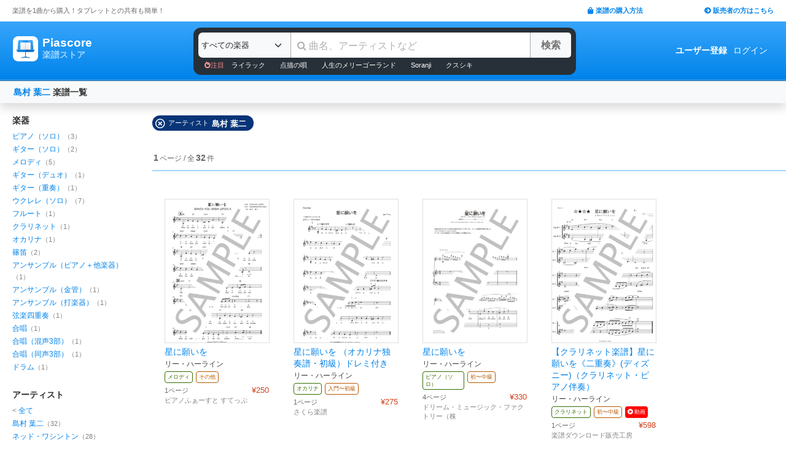

--- FILE ---
content_type: text/html; charset=utf-8
request_url: https://store.piascore.com/search?p=10120
body_size: 12651
content:
<!DOCTYPE html><html lang="ja"><head><script src="https://www.googletagmanager.com/gtag/js?id=G-RNEBFYZY2T" async="async"></script><script>window.dataLayer = window.dataLayer || [];
function gtag(){dataLayer.push(arguments);}
gtag('js', new Date());

//gtag('config', 'UA-70682640-3');
gtag('config', 'G-RNEBFYZY2T');   // for GA4
gtag('config', 'UA-167052488-3'); // for UA</script><meta charset="utf-8" /><meta content="IE=Edge,chrome=1" http-equiv="X-UA-Compatible" /><meta content="width=device-width, initial-scale=1.0" name="viewport" /><script src="/assets/application-d650a9de9d72070a2da2dbc3f80ba88b137910f0d3c3fc6a267918e8edbffb13.js" async="async"></script><link rel="stylesheet" media="screen" href="/packs/css/application-54960c2c.css" /><script src="/packs/js/application-bd984ba946b20e874b3b.js" defer="defer"></script><link as="style" href="https://use.fontawesome.com/releases/v5.6.3/css/all.css" rel="preload" /><link as="style" crossorigin="anonymous" href="https://cdn.jsdelivr.net/npm/bootstrap@5.1.3/dist/css/bootstrap.min.css" integrity="sha384-1BmE4kWBq78iYhFldvKuhfTAU6auU8tT94WrHftjDbrCEXSU1oBoqyl2QvZ6jIW3" rel="preload" /><script async="" crossorigin="anonymous" integrity="sha384-ka7Sk0Gln4gmtz2MlQnikT1wXgYsOg+OMhuP+IlRH9sENBO0LRn5q+8nbTov4+1p" src="https://cdn.jsdelivr.net/npm/bootstrap@5.1.3/dist/js/bootstrap.bundle.min.js"></script><link as="style" href="/assets/application-60ee55ea524bc4ccddd4f82abe4ba31645bc731ce0f9ffac81b0d4327556efac.css" rel="preload" /><link as="font" crossorigin="" href="/assets/fontawesome-webfont-ba0c59deb5450f5cb41b3f93609ee2d0d995415877ddfa223e8a8a7533474f07.woff" rel="preload" /><link href="https://use.fontawesome.com" rel="preconnect" /><link href="https://use.fontawesome.com/releases/v5.6.3/css/all.css" rel="stylesheet" /><link crossorigin="anonymous" href="https://cdn.jsdelivr.net/npm/bootstrap@5.1.3/dist/css/bootstrap.min.css" integrity="sha384-1BmE4kWBq78iYhFldvKuhfTAU6auU8tT94WrHftjDbrCEXSU1oBoqyl2QvZ6jIW3" rel="stylesheet" /><link rel="stylesheet" media="all" href="/assets/application-60ee55ea524bc4ccddd4f82abe4ba31645bc731ce0f9ffac81b0d4327556efac.css" /><link href="/site.webmanifest" rel="manifest" /><meta name="csrf-param" content="authenticity_token" />
<meta name="csrf-token" content="M72nmsTS6Et/muEllI1Mu0MgDUUaDBsHgSqLZdMnlmovuq/PPHFmKteauBP6u2SF0s6SU36Z1GNZazw16FODnw==" /><meta content="楽譜, ピアノ楽譜, ギター楽譜, 楽譜ダウンロード, 楽譜購入, バンドスコア, 弾き語り楽譜, 管楽器楽譜, 弦楽器楽譜, タブレット楽譜" name="keywords" /><title>島村 葉二 | 楽譜一覧 - Piascore 楽譜ストア</title><!--Le HTML5 shim, for IE6-8 support of HTML elements--><!--[if lt IE 9]><![endif]--><script src="//cdnjs.cloudflare.com/ajax/libs/html5shiv/3.6.1/html5shiv.js"></script><link rel="shortcut icon" type="image/x-icon" href="https://store.piascore.com/favicon.ico" /><meta content="島村 葉二 | 楽譜一覧 - Piascore 楽譜ストア" property="og:title" /><meta content="https://store.piascore.com/search?p=10120" property="og:url" /><meta content="https://store.piascore.com/images/ogp/default.png" property="og:image" /><meta content="1200" property="og:image:width" /><meta content="630" property="og:image:height" /><meta content="島村 葉二 | 楽譜一覧 - Piascore 楽譜ストア" property="og:image:alt" /><meta content="article" property="og:type" /><meta content="毎日100曲以上新しい楽譜を配信！1曲から楽譜を購入！ご自宅、コンビニで印刷、タブレットとの共有も簡単！ピアノ、ギター、管・弦楽器など30万曲以上の楽譜を販売中。" property="og:description" /><meta content="ja_JP" property="og:locale" /><meta content="Piascore楽譜ストア" property="og:site_name" /><meta content="215422848581334" property="fb:app_id" /><meta content="summary_large_image" name="twitter:card" /><meta content="@piascore_store" name="twitter:site" /><meta content="@piascore_store" name="twitter:creator" /><meta content="島村 葉二 | 楽譜一覧 - Piascore 楽譜ストア" name="twitter:title" /><meta content="毎日100曲以上新しい楽譜を配信！1曲から楽譜を購入！ご自宅、コンビニで印刷、タブレットとの共有も簡単！ピアノ、ギター、管・弦楽器など30万曲以上の楽譜を販売中。" name="twitter:description" /><meta content="https://store.piascore.com/images/ogp/default.png" name="twitter:image" /><meta content="毎日100曲以上新しい楽譜を配信！1曲から楽譜を購入！ご自宅、コンビニで印刷、タブレットとの共有も簡単！ピアノ、ギター、管・弦楽器など30万曲以上の楽譜を販売中。" name="description" /><link href="https://store.piascore.com/search?p=10120" rel="canonical" /><meta content="index, follow" name="robots" /><meta content="6R2cGpGFUcglR2wKEpBYUsthtPYq_aUZig14Nuj7_xQ" name="google-site-verification" /><style type="text/css">*{font-family:"Hiragino Kaku Gothic ProN","Meiryo","MS PGothic",sans-serif}</style><script type="application/ld+json">{"@context":"https://schema.org","@graph":[{"@type":"Organization","@id":"https://piascore.com/#organization","name":"Piascore","url":"https://piascore.com/","sameAs":["https://www.facebook.com/piascore","https://x.com/piascore_store"],"logo":{"@type":"ImageObject","@id":"https://piascore.com/#logo","url":"http://piascore.com/wp-content/uploads/2018/01/piascore_logo.png","caption":"Piascore"},"image":{"@id":"https://piascore.com/#logo"}},{"@type":"WebSite","@id":"https://store.piascore.com/#website","url":"https://store.piascore.com/","name":"Piascore 楽譜ストア","publisher":{"@id":"https://piascore.com/#organization"},"potentialAction":{"@type":"SearchAction","target":"https://store.piascore.com/search?n={search_term_string}","query-input":"required name=search_term_string"}}]}</script><style type="text/css">body{font-size:14px;line-height:1.42857;color:#333333}</style></head><body><style type="text/css">.search-placeholder::-webkit-input-placeholder{color:#B0B0B0}.fa-unicode{font-family:fontawesome-webfont;text-decoration:inherit}ul.nav.navbar-nav li a:hover{text-decoration:underline;background:inherit}.logo-letter a{border:1px solid transparent}.logo-letter a:hover{text-decoration:none;border-radius:5px}@media screen and (min-width: 600px){.logo-letter a:hover{border:1px solid #92c9f5}}@media screen and (max-width: 600px){.navbar-nav li{float:left}.header_top{height:20px;margin:5px 3px 0 3px}.header_top .about_page{font-size:10px}.header_top .publisher{font-size:10px;margin:0px 0 0 0}}@media screen and (min-width: 600px){.header_top{height:35px;margin:0 20px}.header_top .about_page{font-size:11px;color:#676767;margin:10px 0 0 0}.header_top .publisher{font-size:11px;font-weight:bold;margin:10px 0 0 0}}</style><div><div class="header_top"><div class="about_page" style="float: left;">楽譜を1曲から購入！タブレットとの共有も簡単！</div><div class="publisher" style="float: right;"><a data-turbolinks="false" href="/howto"><span class="fas fa-shopping-bag"></span><span style="padding:0 0 0 3px;">楽譜の購入方法</span></a><a class="sp_hidden" style="padding:0 0 0 100px;" href="https://publish.piascore.com/"><span class="fas fa-arrow-circle-right"></span><span style="padding:0 0 0 3px;">販売者の方はこちら</span></a></div></div><style type="text/css">@media screen and (max-width: 600px){#header-logo{margin:0px 0 0 10px}#header-user{margin-top:11px}}@media screen and (min-width: 600px){#header-logo{margin:13px 0 0 10px;padding:10px 10px 10px 10px;height:61px}.flex-headers.go-to-near{margin:auto 20px}#header-user{margin:0px 20px 0 0}}.flex-headers{display:flex;top:0;bottom:0}.flex-headers.go-to-near{position:relative}#header-search{margin-top:10px}#sticky-header-content.is-sticky{position:fixed;top:0;z-index:100}#sticky-header-content.is-sticky #header-logo{margin-top:13px}#sticky-header-content.is-sticky #header-search{margin-top:8.5px}#sticky-header-content.is-sticky #header-user{margin-top:0px}#sticker-assistant{margin-top:95px}@media screen and (max-width: 600px){[type="search"]::-webkit-search-cancel-button,[type="search"]::-webkit-search-decoration{-webkit-appearance:none}#header-search{display:none}#sticker-assistant{display:none}.webstore_logo{height:34px;width:34px}.letter_piascore{font-size:13px}.letter_scoreshop{font-size:10px}.letter_container{margin:3px 5px 0}.header_container{height:45px;padding:5px 0 20px 0}}@media screen and (min-width: 600px){#sticky-header-content{height:95px;float:left;width:100%}#header-searchsmart{display:none}.webstore_logo{height:41px;width:41px}.letter_piascore{font-size:19px}.etter_scoreshop{font-size:13px}.letter_container{margin:0px 6.5px 6.5px 6.5px;height:45px}.header_container{height:100%}}</style><div id="sticky-header-content" style="background: linear-gradient(to bottom,#37A5FB,#0083EA);"><style type="text/css">.search_box{background:#273038}</style><div class="header_container" style="display: flex; position: relative;"><div class="logo-letter" style="display: flex;"><h1 style="margin: 0; padding: 0; font-size: inherit;"><a style="" id="header-logo" class="flex-headers zoom-relative-logo" href="/"><div style="display:flex;"><img class="webstore_logo" style="margin: auto;" src="/assets/webstore_logo-e0664e4bfca14a8071b93d4328754e45b7f588b1b5586f95fc781510785655fa.png" alt="Webstore logo" /><div class="letter_container"><div class="letter_piascore" style="color:#FFFFFF; font-weight:bold;">Piascore</div><div class="letter_scoreshop" style="color:#9FD5FF; font-weight:bold;">楽譜ストア</div></div></div></a></h1></div><div class="zoom-relative" style="margin: 0 auto; display: flex; width: 100%; max-width: 623px;"><div id="header-search" style="width: 100%; height:42px;"><style type="text/css">@media screen and (max-width: 600px){input::-webkit-input-placeholder{font-size:14px;line-height:3}}</style><div class="search_box" style="padding:8px; border-radius:12px;"><form id="keyword_form" style="overflow: auto; display: flex; width: 100%;" action="/search" accept-charset="UTF-8" method="get"><select class="form-select bg-light" name="i" onchange="this.form.submit()" style="border-radius: 7px 0 0 7px; border: 0px solid #7BC2FA; font-size:13px; height:41px; padding:0px 0 0px 5px; width:150px; cursor: pointer;"><option value="">すべての楽器</option><option value="10">ピアノ（ソロ）</option><option value="20">ピアノ（弾き語り）</option><option value="25">ピアノ（伴奏）</option><option value="30">ピアノ（連弾）</option><option value="35">ピアノ（1台6手）</option><option value="37">ピアノ（1台8手）</option><option value="40">ピアノ（2台4手）</option><option value="45">ピアノ（2台8手）</option><option value="50">電子オルガン（ソロ）</option><option value="52">電子オルガン（アンサンブル）</option><option value="54">電子オルガン（弾き語り）</option><option value="57">オルガン</option><option value="70">チェンバロ</option><option value="80">アコーディオン</option><option value="83">鍵盤ハーモニカ</option><option value="84">トイピアノ / チェレスタ</option><option value="100">ギター（弾き語り）</option><option value="110">ギター（ソロ）</option><option value="130">メロディ</option><option value="140">ギター（デュオ）</option><option value="147">ギター（重奏）</option><option value="150">バンドスコア</option><option value="160">ギター（室内楽）</option><option value="170">ウクレレ（ソロ）</option><option value="173">ウクレレ（弾き語り）</option><option value="176">ウクレレ（アンサンブル）</option><option value="180">エレキギター</option><option value="183">エレキベース</option><option value="190">マンドリン</option><option value="205">ヴァイオリン</option><option value="210">ヴィオラ</option><option value="215">チェロ</option><option value="220">コントラバス</option><option value="225">ハープ</option><option value="320">アルトサックス</option><option value="322">テナーサックス</option><option value="324">バリトンサックス</option><option value="326">ソプラノサックス</option><option value="335">ホルン</option><option value="340">トランペット</option><option value="342">トロンボーン</option><option value="344">チューバ</option><option value="348">ユーフォニアム</option><option value="350">フルート</option><option value="353">ピッコロ</option><option value="356">オーボエ</option><option value="359">クラリネット</option><option value="362">ファゴット</option><option value="405">オカリナ</option><option value="410">リコーダー</option><option value="415">ハーモニカ</option><option value="420">三味線</option><option value="425">二胡</option><option value="427">三線</option><option value="428">サンレレ</option><option value="430">大正琴</option><option value="435">箏</option><option value="440">篠笛</option><option value="443">笙</option><option value="445">尺八</option><option value="450">琵琶</option><option value="520">アンサンブル（ピアノ＋他楽器）</option><option value="530">アンサンブル（ピアノ＋歌）</option><option value="550">アンサンブル（パート）</option><option value="570">アンサンブル（金管）</option><option value="572">アンサンブル（木管）</option><option value="573">アンサンブル（弦楽）</option><option value="575">アンサンブル（リコーダー）</option><option value="577">アンサンブル（打楽器）</option><option value="580">オーケストラ</option><option value="586">吹奏楽（パート）</option><option value="588">吹奏楽（全パート）</option><option value="590">吹奏楽（フルスコア）</option><option value="595">弦楽四重奏</option><option value="597">ビッグバンド</option><option value="605">アカペラ</option><option value="610">ゴスペル</option><option value="615">合唱</option><option value="618">合唱（混声3部）</option><option value="619">合唱（混声4部）</option><option value="633">合唱（同声3部）</option><option value="705">ドラム</option><option value="740">マリンバ</option><option value="745">シロフォン   </option><option value="750">ビブラフォン</option><option value="755">グロッケンシュピール</option><option value="910">全て</option><option value="915">ミュージックベル</option><option value="917">ハンドベル</option><option value="920">ハンドチャイム</option><option value="925">カリンバ</option><option value="99910">その他</option><option value="99920">不明</option></select><input type="search" name="n" id="n" value="" style="-webkit-appearance:none; border-top:0px; border-right:1px solid #CCC; border-bottom:0px; border-left:1px solid #AAA; width: 100%; height: 41px; font-size: 16px; border-radius: 0px; margin: auto; padding: 10px;" class="search-placeholder fa-unicode" placeholder=" 曲名、アーティストなど" /><input type="submit" value="検索" class="btn btn-light" style="color:#747272; border: 0px solid #C2C2C2; border-left:1px solid #AAA; border-radius: 0 5px 5px 0; width: 90px; height: 41px; font-weight: bold; font-size: 16px; margin: auto auto auto -2px;" /></form><style type="text/css">#recommend_keywords{font-size:11px;margin:5px 0px 0px 10px}#recommend_keywords .recommend_keyword{color:#ffffff;padding:10px 12px}#recommend_keywords a:hover{color:#a7c6dc;text-decoration:none}</style><div id="recommend_keywords"><span style="color:#ff9191;"><span class="fas fa-fire-alt"></span>注目</span><a class="recommend_keyword" href="/search?n=ライラック">ライラック</a><a class="recommend_keyword" href="/search?n=点描の唄">点描の唄</a><a class="recommend_keyword" href="/search?n=人生のメリーゴーランド">人生のメリーゴーランド</a><a class="recommend_keyword" href="/search?n=Soranji">Soranji</a><a class="recommend_keyword" href="/search?n=クスシキ">クスシキ</a></div></div></div></div><div class="zoom-relative flex-headers" id="header-user" style="align-items:center;"><div style="margin:0 5px 0 10px;"><style type="text/css">@media screen and (max-width: 600px){.header-user-link{font-size:12px;color:#FFFFFF;white-space:nowrap;margin:auto 5px}}@media screen and (min-width: 600px){.header-user-link{margin:auto 5px;color:#FFFFFF;white-space:nowrap}}div .header-user-link:hover{color:#FFFFFF}</style><a style="font-weight: bold;" class="header-user-link" href="/sign_up">ユーザー登録</a><a class="header-user-link" href="/login">ログイン</a></div></div></div><div class="search_box pc_hidden" style="margin:0 0px 0px 0px; padding:7px; border-radius:0px;"><div id="header-searchsmart" style="width: 100%; position: relative;"><form id="keyword_form" style="overflow: auto; display: flex; width: 100%; margin: auto;" action="/search" accept-charset="UTF-8" method="get"><select class="form-select bg-light" name="i" onchange="this.form.submit()" style="border-radius: 7px 0 0 7px; border: 0px solid #7BC2FA; font-size:11px;padding:0 0 0 5px; width:100px"><option value="">すべての楽器</option><option value="10">🎹 ピアノ（ソロ）</option><option value="20">🎹 ピアノ（弾き語り）</option><option value="25">🎹 ピアノ（伴奏）</option><option value="30">🎹 ピアノ（連弾）</option><option value="35">🎹 ピアノ（1台6手）</option><option value="37">🎹 ピアノ（1台8手）</option><option value="40">🎹 ピアノ（2台4手）</option><option value="45">🎹 ピアノ（2台8手）</option><option value="50">🎹 電子オルガン（ソロ）</option><option value="52">🎹 電子オルガン（アンサンブル）</option><option value="54">🎹 電子オルガン（弾き語り）</option><option value="57">🎹 オルガン</option><option value="70">🎹 チェンバロ</option><option value="80">🪗 アコーディオン</option><option value="83">🎹 鍵盤ハーモニカ</option><option value="84">🎹 トイピアノ / チェレスタ</option><option value="100">🎸 ギター（弾き語り）</option><option value="110">🎸 ギター（ソロ）</option><option value="130">　 メロディ</option><option value="140">🎸 ギター（デュオ）</option><option value="147">🎸 ギター（重奏）</option><option value="150">🎸 バンドスコア</option><option value="160">🎸 ギター（室内楽）</option><option value="170">　 ウクレレ（ソロ）</option><option value="173">　 ウクレレ（弾き語り）</option><option value="176">　 ウクレレ（アンサンブル）</option><option value="180">🎸 エレキギター</option><option value="183">🎸 エレキベース</option><option value="190">🪕 マンドリン</option><option value="205">🎻 ヴァイオリン</option><option value="210">🎻 ヴィオラ</option><option value="215">🎻 チェロ</option><option value="220">🎻 コントラバス</option><option value="225">　 ハープ</option><option value="320">🎷 アルトサックス</option><option value="322">🎷 テナーサックス</option><option value="324">🎷 バリトンサックス</option><option value="326">🎷 ソプラノサックス</option><option value="335">🎺 ホルン</option><option value="340">🎺 トランペット</option><option value="342">🎺 トロンボーン</option><option value="344">🎺 チューバ</option><option value="348">🎺 ユーフォニアム</option><option value="350">🪈 フルート</option><option value="353">🪈 ピッコロ</option><option value="356">🪈 オーボエ</option><option value="359">🪈 クラリネット</option><option value="362">🪈 ファゴット</option><option value="405">　 オカリナ</option><option value="410">🪈 リコーダー</option><option value="415">　 ハーモニカ</option><option value="420">　 三味線</option><option value="425">　 二胡</option><option value="427">　 三線</option><option value="428">　 サンレレ</option><option value="430">　 大正琴</option><option value="435">　 箏</option><option value="440">　 篠笛</option><option value="443">　 笙</option><option value="445">　 尺八</option><option value="450">　 琵琶</option><option value="520">🎹 アンサンブル（ピアノ＋他楽器）</option><option value="530">🎹 アンサンブル（ピアノ＋歌）</option><option value="550">　 アンサンブル（パート）</option><option value="570">🎺 アンサンブル（金管）</option><option value="572">🪈 アンサンブル（木管）</option><option value="573">🎻 アンサンブル（弦楽）</option><option value="575">🪈 アンサンブル（リコーダー）</option><option value="577">🥁 アンサンブル（打楽器）</option><option value="580">　 オーケストラ</option><option value="586">🎺 吹奏楽（パート）</option><option value="588">🎺 吹奏楽（全パート）</option><option value="590">🎺 吹奏楽（フルスコア）</option><option value="595">🎻 弦楽四重奏</option><option value="597">　 ビッグバンド</option><option value="605">🗣️ アカペラ</option><option value="610">🗣️ ゴスペル</option><option value="615">🗣️ 合唱</option><option value="618">🗣️ 合唱（混声3部）</option><option value="619">🗣️ 合唱（混声4部）</option><option value="633">🗣️ 合唱（同声3部）</option><option value="705">🥁 ドラム</option><option value="740">　 マリンバ</option><option value="745">　 シロフォン   </option><option value="750">　 ビブラフォン</option><option value="755">　 グロッケンシュピール</option><option value="910">　 全て</option><option value="915">🔔 ミュージックベル</option><option value="917">🔔 ハンドベル</option><option value="920">　 ハンドチャイム</option><option value="925">　 カリンバ</option><option value="99910">　 その他</option><option value="99920">　 不明</option></select><input type="search" name="n" id="search_field" value="" style="-webkit-appearance:none; border-radius: 0px;background:#FFFFFF; width: calc(100% - 159px); height: 41px; font-size: 16px; border: 0px;  border-left:1px solid #DDD; margin: auto; padding: 10px;" class="search-placeholder fa-unicode" placeholder=" 曲名、アーティストなど" /><a onclick="var searchField = document.getElementById(&quot;search_field&quot;); searchField.value = &quot;&quot;; searchField.focus(); return false;" style="color:#AAA; position:absolute; top:12px; right:60px; display:block; width:30px; background:transparent; text-align:center;"><i class="fas fa-times"></i></a><input type="submit" value="検索" class="btn btn-light" style="color: #747272; border: 0px; border-left:1px solid #DDD; border-radius: 0 7px 7px 0; width: 60px; height: 41px; font-weight: bold; font-size: 14px; margin: auto auto auto -2px;" /></form></div></div></div><style type="text/css">@media screen and (max-width: 600px){.assistant_container{padding:0 0px}.assistant_content{font-size:9px;margin:0 0px;text-align:center}}@media screen and (min-width: 600px){.assistant_container{padding:0 20px}.assistant_content{margin:0 15px;text-align:center}}</style><div id="sticker-assistant" style="border-top: 1px solid #62ADE7;border-bottom: 1px solid #0C66AD;"></div></div><script>// AIDEV-NOTE: スクロール時にヘッダーの高さを動的に変更する実装
(function() {
  let l, s, u, sticker, assistant, originTop, recommend_keywords, header_fav_button;
  let resizeHandler, scrollHandler;

  const initHeader = () => {
    l = document.getElementById('header-logo');
    s = document.getElementById('header-search');
    u = document.getElementById('header-user');
    sticker = document.getElementById('sticky-header-content');
    assistant = document.getElementById('sticker-assistant');
    recommend_keywords = document.getElementById('recommend_keywords');
    header_fav_button = document.getElementById('header_fav_button');

    if (!sticker) {
      console.error("sticky-header-content not found");
      return;
    }

    // ヘッダートップの位置を取得（35pxのheader_topの高さ）
    originTop = sticker.getBoundingClientRect().top + window.scrollY;

    // リサイズ処理
    if (resizeHandler) {
      window.removeEventListener('resize', resizeHandler);
    }
    resizeHandler = () => {
      if (!l || !s || !u) return;
      const l_rect = l.getBoundingClientRect();
      const s_rect = s.getBoundingClientRect();
      const u_rect = u.getBoundingClientRect();
      const l_r = l_rect.left + l_rect.width;
      const s_l = s_rect.left;
      const s_r = s_rect.left + s_rect.width;
      const u_l = u_rect.left;
      if (l_r > s_l || s_r > u_l) {
        l.classList.add('go-to-near');
        u.classList.add('go-to-near');
      } else {
        l.classList.remove('go-to-near');
        u.classList.remove('go-to-near');
      }
    };
    window.addEventListener('resize', resizeHandler);

    // 初回リサイズを実行
    resizeHandler();

    // スクロール処理
    if (scrollHandler) {
      window.removeEventListener('scroll', scrollHandler);
    }
    scrollHandler = () => {
      const wt = window.scrollY;
      const headerMaxHeight = 95;
      const headerMinHeight = 61;
      const targetZoom = 0.8;
      const targetZoomLogo = 0.64;

      if (window.innerWidth < 601) { // Not 600! PSS-300
        return;
      }

      let t = headerMaxHeight - (wt - originTop);
      if (t < headerMinHeight) {
        t = headerMinHeight;
        if (recommend_keywords) recommend_keywords.style.display = "none";
        if (header_fav_button) header_fav_button.style.display = "none";
      }
      if (t > headerMaxHeight) {
        t = headerMaxHeight;
        if (recommend_keywords) recommend_keywords.style.display = "block";
        if (header_fav_button) header_fav_button.style.display = "block";
      }
      // linear function
      const z = (1.0 - targetZoom) / (headerMaxHeight - headerMinHeight) * (t - headerMinHeight) + targetZoom;
      const zL = (1.0 - targetZoomLogo) / (headerMaxHeight - headerMinHeight) * (t - headerMinHeight) + targetZoomLogo;

      sticker.style.height = t + 'px';

      const zoomElements = document.querySelectorAll('.zoom-relative');
      zoomElements.forEach(el => el.style.zoom = z);

      const zoomLogoElements = document.querySelectorAll('.zoom-relative-logo');
      zoomLogoElements.forEach(el => el.style.zoom = zL);

      if (originTop < wt) {
        sticker.classList.add('is-sticky');
      } else {
        sticker.classList.remove('is-sticky');
      }
    };
    window.addEventListener('scroll', scrollHandler);
  };

  // ページロード時に初期化
  window.addEventListener('load', () => {
    initHeader();
  });

  // Turbolinks対応
  document.addEventListener('turbolinks:load', () => {
    initHeader();
  });
})();</script><!-- main --><style type="text/css">.breadcrumbs_top ol.breadcrumbs{list-style-type:none;padding:0;margin:0}.breadcrumbs_top li{display:inline}.breadcrumbs_top li:not(:last-child):after{color:#666}.breadcrumbs_top li.current{color:#666}@media screen and (max-width: 600px){.breadcrumbs_top{padding-left:10px;width:100%;margin:8px auto;font-size:12px}.body{width:100%}.inner_main{width:100%}}@media screen and (min-width: 600px){.breadcrumbs_top{width:980px;margin:20px auto;font-size:14px}.inner_main{width:980px}}</style><style type="text/css">.container{width:100%;max-width:none;padding:0px}</style><div class="container"><script>function onError() {
  this.onerror = null;
  this.parentNode.children[0].srcset = '/images/bookcover/noimage.png';
}

/*
$(document).ready(function(){
  $('picture.bookcover').bind('error',function(e) {
      $(this).attr({src: '/images/bookcover/noimage.png'});
  });
});
*/</script><style type="text/css">.search-query-bar .breadcrumbs{font-weight:bold}@media screen and (max-width: 600px){.search-query-bar .breadcrumbs{margin:0 0 0 0px;font-size:13px;width:calc(100% - 80px)}}@media screen and (min-width: 600px){.search-query-bar{height:20px}.search-query-bar .breadcrumbs{margin:0 0 0 10px;padding:20px 0;font-size:14px}}</style><nav class="navbar navbar-expand-lg navbar-light bg-light shadow"><div class="container-fluid search-query-bar"><h2 class="breadcrumbs"><span style="color:#666666;"><a href="/search?p=10120">島村 葉二</a></span><span> 楽譜一覧</span></h2><div class="ml-auto pc_hidden"><button aria-controls="facet-canvas" class="btn btn-outline btn-sm" data-bs-target="#facet-canvas" data-bs-toggle="offcanvas" style="font-weight:bold; border-color:#d36d02; color:#d36d02" type="button">絞り込み</button></div></div></nav><style type="text/css">@media screen and (min-width: 600px){.container .body{margin:20px 0 0 20px}}</style><div class="body"><div aria-labelledby="offcanvasRightLabel" class="offcanvas offcanvas-end shadow" data-turbolinks="false" id="facet-canvas" style="width:65%; background:#f3f3f3; border-radius:12px 0 0 12px; overflow:hidden;" tabindex="-1"><div class="offcanvas-header" style="background:#d8e7f3; border-bottom:1px solid #b8d1e5;"><div id="offcanvasRightLabel" style="margin:0; font-size:14px; font-weight:bold;"><span class="fas fa-filter" style="padding:0 3px 0 0;"></span>絞り込み</div><button aria-label="Close" class="btn-close text-reset" data-bs-dismiss="offcanvas" type="button"></button></div><div class="offcanvas-body"><style type="text/css">.facet .body .facet-block .facet-title{font-weight:bold;color:#2F2F2F}.facet .body .facet-block .facet-list .name .all-head{color:#838383}.facet .body .facet-block .facet-list .num{color:#838383}@media screen and (max-width: 600px){.facet .header{height:46px;font-size:18px;font-weight:bold;padding:11px 14px;text-align:center}.facet .body{overflow:scroll}.facet .body .facet-block{margin:0 0 28px 0}.facet .body .facet-block .facet-title{font-size:18px}.facet .body .facet-block .facet-list{margin:8px 0}.facet .body .facet-block .facet-list .name{font-size:15px}.facet .body .facet-block .facet-list .num{font-size:13px}}@media screen and (min-width: 600px){.facet{float:left;width:200px;margin:0}.facet .body{margin:0px}.facet .body .facet-block{margin:0 0 28px 0}.facet .body .facet-block .facet-title{font-size:14px}.facet .body .facet-block .facet-list{margin:2px 0}.facet .body .facet-block .facet-list .name{font-size:12px}.facet .body .facet-block .facet-list .num{font-size:11px}}</style><div class="facet"><div class="body"><div class="facet-block"><h2 class="facet-title">楽器</h2><div class="facet-list"><span class="name"><a href="/search?i=10&amp;p=10120">ピアノ（ソロ）</a></span><span class="num">（3）</span></div><div class="facet-list"><span class="name"><a href="/search?i=110&amp;p=10120">ギター（ソロ）</a></span><span class="num">（2）</span></div><div class="facet-list"><span class="name"><a href="/search?i=130&amp;p=10120">メロディ</a></span><span class="num">（5）</span></div><div class="facet-list"><span class="name"><a href="/search?i=140&amp;p=10120">ギター（デュオ）</a></span><span class="num">（1）</span></div><div class="facet-list"><span class="name"><a href="/search?i=147&amp;p=10120">ギター（重奏）</a></span><span class="num">（1）</span></div><div class="facet-list"><span class="name"><a href="/search?i=170&amp;p=10120">ウクレレ（ソロ）</a></span><span class="num">（7）</span></div><div class="facet-list"><span class="name"><a href="/search?i=350&amp;p=10120">フルート</a></span><span class="num">（1）</span></div><div class="facet-list"><span class="name"><a href="/search?i=359&amp;p=10120">クラリネット</a></span><span class="num">（1）</span></div><div class="facet-list"><span class="name"><a href="/search?i=405&amp;p=10120">オカリナ</a></span><span class="num">（1）</span></div><div class="facet-list"><span class="name"><a href="/search?i=440&amp;p=10120">篠笛</a></span><span class="num">（2）</span></div><div class="facet-list"><span class="name"><a href="/search?i=520&amp;p=10120">アンサンブル（ピアノ＋他楽器）</a></span><span class="num">（1）</span></div><div class="facet-list"><span class="name"><a href="/search?i=570&amp;p=10120">アンサンブル（金管）</a></span><span class="num">（1）</span></div><div class="facet-list"><span class="name"><a href="/search?i=577&amp;p=10120">アンサンブル（打楽器）</a></span><span class="num">（1）</span></div><div class="facet-list"><span class="name"><a href="/search?i=595&amp;p=10120">弦楽四重奏</a></span><span class="num">（1）</span></div><div class="facet-list"><span class="name"><a href="/search?i=615&amp;p=10120">合唱</a></span><span class="num">（1）</span></div><div class="facet-list"><span class="name"><a href="/search?i=618&amp;p=10120">合唱（混声3部）</a></span><span class="num">（1）</span></div><div class="facet-list"><span class="name"><a href="/search?i=633&amp;p=10120">合唱（同声3部）</a></span><span class="num">（1）</span></div><div class="facet-list"><span class="name"><a href="/search?i=705&amp;p=10120">ドラム</a></span><span class="num">（1）</span></div></div><div class="facet-block"><h2 class="facet-title">アーティスト</h2><div class="facet-list"><span class="name"><span class="all-head">&lt; </span><a href="/search">全て</a></span></div><div class="facet-list"><span class="name"><a rel="nofollow" href="/search?p=10120">島村 葉二</a></span><span class="num">（32）</span></div><div class="facet-list"><span class="name"><a rel="nofollow" href="/search?p=2306">ネッド・ワシントン</a></span><span class="num">（28）</span></div><div class="facet-list"><span class="name"><a rel="nofollow" href="/search?p=1304">リー・ハーライン</a></span><span class="num">（26）</span></div><div class="facet-list"><span class="name"><a rel="nofollow" href="/search?p=2976">Leigh Harline</a></span><span class="num">（5）</span></div><div class="facet-list"><span class="name"><a rel="nofollow" href="/search?p=7996">kiminabe</a></span><span class="num">（3）</span></div><div class="facet-list"><span class="name"><a rel="nofollow" href="/search?p=12039">鎧熊 つよし</a></span><span class="num">（2）</span></div><div class="facet-list"><span class="name"><a rel="nofollow" href="/search?p=9888">THE BEATLES</a></span><span class="num">（1）</span></div><div class="facet-list"><span class="name"><a rel="nofollow" href="/search?p=10270">鈴木 智貴</a></span><span class="num">（1）</span></div><div class="facet-list"><span class="name"><a rel="nofollow" href="/search?p=11608">ジェームズ・ポール・マッカートニー</a></span><span class="num">（1）</span></div><div class="facet-list"><span class="name"><a rel="nofollow" href="/search?p=12193">ジョン・ウィンストン・レノン</a></span><span class="num">（1）</span></div><div class="facet-list"><span class="name"><a rel="nofollow" href="/search?p=14371">田中 秦之介</a></span><span class="num">（1）</span></div><div class="facet-list"><span class="name"><a rel="nofollow" href="/search?p=15539">桃 サクラ</a></span><span class="num">（1）</span></div><div class="facet-list"><span class="name"><a rel="nofollow" href="/search?p=16525">内門 卓也</a></span><span class="num">（1）</span></div><div class="facet-list"><span class="name"><a rel="nofollow" href="/search?p=18069">金田 雅行</a></span><span class="num">（1）</span></div><div class="facet-list"><span class="name"><a rel="nofollow" href="/search?p=28123">かが みえ</a></span><span class="num">（1）</span></div></div><div class="facet-block"><h2 class="facet-title">難易度</h2><div class="facet-list"><span class="name"><a rel="nofollow" href="/search?d=101&amp;p=10120">入門</a></span><span class="num" style="color: #333333">（1）</span></div><div class="facet-list"><span class="name"><a rel="nofollow" href="/search?d=102&amp;p=10120">入門〜初級</a></span><span class="num" style="color: #333333">（4）</span></div><div class="facet-list"><span class="name"><a rel="nofollow" href="/search?d=1&amp;p=10120">初級</a></span><span class="num" style="color: #333333">（7）</span></div><div class="facet-list"><span class="name"><a rel="nofollow" href="/search?d=2&amp;p=10120">初〜中級</a></span><span class="num" style="color: #333333">（7）</span></div><div class="facet-list"><span class="name"><a rel="nofollow" href="/search?d=3&amp;p=10120">中級</a></span><span class="num" style="color: #333333">（4）</span></div><div class="facet-list"><span class="name"><a rel="nofollow" href="/search?d=4&amp;p=10120">中〜上級</a></span><span class="num" style="color: #333333">（5）</span></div><div class="facet-list"><span class="name"><a rel="nofollow" href="/search?d=5&amp;p=10120">上級</a></span><span class="num" style="color: #333333">（1）</span></div><div class="facet-list"><span class="name"><a rel="nofollow" href="/search?d=18&amp;p=10120">その他</a></span><span class="num" style="color: #333333">（3）</span></div></div><div class="facet-block"><h2 class="facet-title">ジャンル</h2><div class="facet-list"><span class="name"><i class="far fa-plus-square" onclick="objs=document.querySelectorAll(&#39;.facet-genre-sub-list-0&#39;); objs.forEach(obj =&gt; {obj.style.display=(obj.style.display==&#39;none&#39;) ? &#39;block&#39; : &#39;none&#39;;});" style="font-size: 15px; color: #0083EA; margin: 0 5px 0 0 ;"></i><a rel="nofollow" href="/search?g=130&amp;p=10120">サウンドトラック</a></span><span class="num">（19）</span><ul class="facet-genre-sub-list-0" style="padding-left:30px; list-style: none; display:none; clear:both;"><li class="facet-list"><span class="name"><a rel="nofollow" href="/search?g=130020&amp;p=10120">外国映画</a></span><span class="num">（18）</span></li></ul></div><div class="facet-list"><span class="name"><i style="padding:0 8px;"></i><a rel="nofollow" href="/search?g=090&amp;p=10120">ジャズ・フュージョン</a></span><span class="num">（5）</span></div><div class="facet-list"><span class="name"><i style="padding:0 8px;"></i><a rel="nofollow" href="/search?g=150&amp;p=10120">キッズ・ファミリー</a></span><span class="num">（5）</span></div><div class="facet-list"><span class="name"><i class="far fa-plus-square" onclick="objs=document.querySelectorAll(&#39;.facet-genre-sub-list-3&#39;); objs.forEach(obj =&gt; {obj.style.display=(obj.style.display==&#39;none&#39;) ? &#39;block&#39; : &#39;none&#39;;});" style="font-size: 15px; color: #0083EA; margin: 0 5px 0 0 ;"></i><a rel="nofollow" href="/search?g=010&amp;p=10120">J-POP</a></span><span class="num">（1）</span><ul class="facet-genre-sub-list-3" style="padding-left:30px; list-style: none; display:none; clear:both;"><li class="facet-list"><span class="name"><a rel="nofollow" href="/search?g=010010&amp;p=10120">ポップス</a></span><span class="num">（1）</span></li></ul></div><div class="facet-list"><span class="name"><i style="padding:0 8px;"></i><a rel="nofollow" href="/search?g=020&amp;p=10120">ポップス</a></span><span class="num">（1）</span></div><div class="facet-list"><span class="name"><i style="padding:0 8px;"></i><a rel="nofollow" href="/search?g=110&amp;p=10120">ワールド</a></span><span class="num">（1）</span></div></div><div class="facet-block"><h2 class="facet-title">販売者</h2><div class="facet-list"><span class="name"><a rel="nofollow" href="/search?c=432&amp;p=10120"><span style="padding:0 0 0 20px;"></span>kiminabe</a></span><span class="num">（3）</span></div><div class="facet-list"><span class="name"><a rel="nofollow" href="/search?c=539&amp;p=10120"><img src="https://image.piascore.com/company/icons/539_400_400.jpg" style="width:20px; height:20px; border-radius:50%; overflow:hidden; margin:0 3px 0 0; border:0.5px solid #999;" />夢弦の会ギタースクール</a></span><span class="num">（2）</span></div><div class="facet-list"><span class="name"><a rel="nofollow" href="/search?c=565&amp;p=10120"><span style="padding:0 0 0 20px;"></span>柏柳友亮</a></span><span class="num">（2）</span></div><div class="facet-list"><span class="name"><a rel="nofollow" href="/search?c=604&amp;p=10120"><span style="padding:0 0 0 20px;"></span>らくらく楽譜</a></span><span class="num">（2）</span></div><div class="facet-list"><span class="name"><a rel="nofollow" href="/search?c=682&amp;p=10120"><span style="padding:0 0 0 20px;"></span>鎧熊つよし</a></span><span class="num">（2）</span></div><div class="facet-list"><span class="name"><a rel="nofollow" href="/search?c=1070&amp;p=10120"><span style="padding:0 0 0 20px;"></span>ピアノふぁーすと すてっぷ</a></span><span class="num">（2）</span></div><div class="facet-list"><span class="name"><a rel="nofollow" href="/search?c=1301&amp;p=10120"><span style="padding:0 0 0 20px;"></span>ハートビート・ミュージック</a></span><span class="num">（2）</span></div><div class="facet-list"><span class="name"><a rel="nofollow" href="/search?c=1413&amp;p=10120"><span style="padding:0 0 0 20px;"></span>笛吹 かな オンライン</a></span><span class="num">（2）</span></div><div class="facet-list"><span class="name"><a rel="nofollow" href="/search?c=65&amp;p=10120"><span style="padding:0 0 0 20px;"></span>アトリエアコルデ</a></span><span class="num">（1）</span></div><div class="facet-list"><span class="name"><a rel="nofollow" href="/search?c=178&amp;p=10120"><img src="https://image.piascore.com/company/icons/178_400_400.jpg" style="width:20px; height:20px; border-radius:50%; overflow:hidden; margin:0 3px 0 0; border:0.5px solid #999;" />mimiピアノ教室</a></span><span class="num">（1）</span></div><div class="facet-list"><span class="name"><a rel="nofollow" href="/search?c=336&amp;p=10120"><span style="padding:0 0 0 20px;"></span>さくら楽譜</a></span><span class="num">（1）</span></div><div class="facet-list"><span class="name"><a rel="nofollow" href="/search?c=512&amp;p=10120"><span style="padding:0 0 0 20px;"></span>鈴木智貴</a></span><span class="num">（1）</span></div><div class="facet-list"><span class="name"><a rel="nofollow" href="/search?c=701&amp;p=10120"><span style="padding:0 0 0 20px;"></span>大橋英比個ウクレレ教室</a></span><span class="num">（1）</span></div><div class="facet-list"><span class="name"><a rel="nofollow" href="/search?c=727&amp;p=10120"><span style="padding:0 0 0 20px;"></span>ギタースコアラボ</a></span><span class="num">（1）</span></div><div class="facet-list"><span class="name"><a rel="nofollow" href="/search?c=741&amp;p=10120"><span style="padding:0 0 0 20px;"></span>Onto</a></span><span class="num">（1）</span></div><div class="facet-list"><span class="name"><a rel="nofollow" href="/search?c=743&amp;p=10120"><span style="padding:0 0 0 20px;"></span>楽譜ダウンロード販売工房</a></span><span class="num">（1）</span></div><div class="facet-list"><span class="name"><a rel="nofollow" href="/search?c=747&amp;p=10120"><span style="padding:0 0 0 20px;"></span>kimonoflute</a></span><span class="num">（1）</span></div><div class="facet-list"><span class="name"><a rel="nofollow" href="/search?c=855&amp;p=10120"><span style="padding:0 0 0 20px;"></span>midoriガーデンウクレレ教室</a></span><span class="num">（1）</span></div><div class="facet-list"><span class="name"><a rel="nofollow" href="/search?c=906&amp;p=10120"><span style="padding:0 0 0 20px;"></span>Areackban</a></span><span class="num">（1）</span></div><div class="facet-list"><span class="name"><a rel="nofollow" href="/search?c=1217&amp;p=10120"><span style="padding:0 0 0 20px;"></span>ドリーム・ミュージック・ファクトリー（株</a></span><span class="num">（1）</span></div></div></div></div></div></div><div class="sp_hidden"><style type="text/css">.facet .body .facet-block .facet-title{font-weight:bold;color:#2F2F2F}.facet .body .facet-block .facet-list .name .all-head{color:#838383}.facet .body .facet-block .facet-list .num{color:#838383}@media screen and (max-width: 600px){.facet .header{height:46px;font-size:18px;font-weight:bold;padding:11px 14px;text-align:center}.facet .body{overflow:scroll}.facet .body .facet-block{margin:0 0 28px 0}.facet .body .facet-block .facet-title{font-size:18px}.facet .body .facet-block .facet-list{margin:8px 0}.facet .body .facet-block .facet-list .name{font-size:15px}.facet .body .facet-block .facet-list .num{font-size:13px}}@media screen and (min-width: 600px){.facet{float:left;width:200px;margin:0}.facet .body{margin:0px}.facet .body .facet-block{margin:0 0 28px 0}.facet .body .facet-block .facet-title{font-size:14px}.facet .body .facet-block .facet-list{margin:2px 0}.facet .body .facet-block .facet-list .name{font-size:12px}.facet .body .facet-block .facet-list .num{font-size:11px}}</style><div class="facet"><div class="body"><div class="facet-block"><h2 class="facet-title">楽器</h2><div class="facet-list"><span class="name"><a href="/search?i=10&amp;p=10120">ピアノ（ソロ）</a></span><span class="num">（3）</span></div><div class="facet-list"><span class="name"><a href="/search?i=110&amp;p=10120">ギター（ソロ）</a></span><span class="num">（2）</span></div><div class="facet-list"><span class="name"><a href="/search?i=130&amp;p=10120">メロディ</a></span><span class="num">（5）</span></div><div class="facet-list"><span class="name"><a href="/search?i=140&amp;p=10120">ギター（デュオ）</a></span><span class="num">（1）</span></div><div class="facet-list"><span class="name"><a href="/search?i=147&amp;p=10120">ギター（重奏）</a></span><span class="num">（1）</span></div><div class="facet-list"><span class="name"><a href="/search?i=170&amp;p=10120">ウクレレ（ソロ）</a></span><span class="num">（7）</span></div><div class="facet-list"><span class="name"><a href="/search?i=350&amp;p=10120">フルート</a></span><span class="num">（1）</span></div><div class="facet-list"><span class="name"><a href="/search?i=359&amp;p=10120">クラリネット</a></span><span class="num">（1）</span></div><div class="facet-list"><span class="name"><a href="/search?i=405&amp;p=10120">オカリナ</a></span><span class="num">（1）</span></div><div class="facet-list"><span class="name"><a href="/search?i=440&amp;p=10120">篠笛</a></span><span class="num">（2）</span></div><div class="facet-list"><span class="name"><a href="/search?i=520&amp;p=10120">アンサンブル（ピアノ＋他楽器）</a></span><span class="num">（1）</span></div><div class="facet-list"><span class="name"><a href="/search?i=570&amp;p=10120">アンサンブル（金管）</a></span><span class="num">（1）</span></div><div class="facet-list"><span class="name"><a href="/search?i=577&amp;p=10120">アンサンブル（打楽器）</a></span><span class="num">（1）</span></div><div class="facet-list"><span class="name"><a href="/search?i=595&amp;p=10120">弦楽四重奏</a></span><span class="num">（1）</span></div><div class="facet-list"><span class="name"><a href="/search?i=615&amp;p=10120">合唱</a></span><span class="num">（1）</span></div><div class="facet-list"><span class="name"><a href="/search?i=618&amp;p=10120">合唱（混声3部）</a></span><span class="num">（1）</span></div><div class="facet-list"><span class="name"><a href="/search?i=633&amp;p=10120">合唱（同声3部）</a></span><span class="num">（1）</span></div><div class="facet-list"><span class="name"><a href="/search?i=705&amp;p=10120">ドラム</a></span><span class="num">（1）</span></div></div><div class="facet-block"><h2 class="facet-title">アーティスト</h2><div class="facet-list"><span class="name"><span class="all-head">&lt; </span><a href="/search">全て</a></span></div><div class="facet-list"><span class="name"><a rel="nofollow" href="/search?p=10120">島村 葉二</a></span><span class="num">（32）</span></div><div class="facet-list"><span class="name"><a rel="nofollow" href="/search?p=2306">ネッド・ワシントン</a></span><span class="num">（28）</span></div><div class="facet-list"><span class="name"><a rel="nofollow" href="/search?p=1304">リー・ハーライン</a></span><span class="num">（26）</span></div><div class="facet-list"><span class="name"><a rel="nofollow" href="/search?p=2976">Leigh Harline</a></span><span class="num">（5）</span></div><div class="facet-list"><span class="name"><a rel="nofollow" href="/search?p=7996">kiminabe</a></span><span class="num">（3）</span></div><div class="facet-list"><span class="name"><a rel="nofollow" href="/search?p=12039">鎧熊 つよし</a></span><span class="num">（2）</span></div><div class="facet-list"><span class="name"><a rel="nofollow" href="/search?p=9888">THE BEATLES</a></span><span class="num">（1）</span></div><div class="facet-list"><span class="name"><a rel="nofollow" href="/search?p=10270">鈴木 智貴</a></span><span class="num">（1）</span></div><div class="facet-list"><span class="name"><a rel="nofollow" href="/search?p=11608">ジェームズ・ポール・マッカートニー</a></span><span class="num">（1）</span></div><div class="facet-list"><span class="name"><a rel="nofollow" href="/search?p=12193">ジョン・ウィンストン・レノン</a></span><span class="num">（1）</span></div><div class="facet-list"><span class="name"><a rel="nofollow" href="/search?p=14371">田中 秦之介</a></span><span class="num">（1）</span></div><div class="facet-list"><span class="name"><a rel="nofollow" href="/search?p=15539">桃 サクラ</a></span><span class="num">（1）</span></div><div class="facet-list"><span class="name"><a rel="nofollow" href="/search?p=16525">内門 卓也</a></span><span class="num">（1）</span></div><div class="facet-list"><span class="name"><a rel="nofollow" href="/search?p=18069">金田 雅行</a></span><span class="num">（1）</span></div><div class="facet-list"><span class="name"><a rel="nofollow" href="/search?p=28123">かが みえ</a></span><span class="num">（1）</span></div></div><div class="facet-block"><h2 class="facet-title">難易度</h2><div class="facet-list"><span class="name"><a rel="nofollow" href="/search?d=101&amp;p=10120">入門</a></span><span class="num" style="color: #333333">（1）</span></div><div class="facet-list"><span class="name"><a rel="nofollow" href="/search?d=102&amp;p=10120">入門〜初級</a></span><span class="num" style="color: #333333">（4）</span></div><div class="facet-list"><span class="name"><a rel="nofollow" href="/search?d=1&amp;p=10120">初級</a></span><span class="num" style="color: #333333">（7）</span></div><div class="facet-list"><span class="name"><a rel="nofollow" href="/search?d=2&amp;p=10120">初〜中級</a></span><span class="num" style="color: #333333">（7）</span></div><div class="facet-list"><span class="name"><a rel="nofollow" href="/search?d=3&amp;p=10120">中級</a></span><span class="num" style="color: #333333">（4）</span></div><div class="facet-list"><span class="name"><a rel="nofollow" href="/search?d=4&amp;p=10120">中〜上級</a></span><span class="num" style="color: #333333">（5）</span></div><div class="facet-list"><span class="name"><a rel="nofollow" href="/search?d=5&amp;p=10120">上級</a></span><span class="num" style="color: #333333">（1）</span></div><div class="facet-list"><span class="name"><a rel="nofollow" href="/search?d=18&amp;p=10120">その他</a></span><span class="num" style="color: #333333">（3）</span></div></div><div class="facet-block"><h2 class="facet-title">ジャンル</h2><div class="facet-list"><span class="name"><i class="far fa-plus-square" onclick="objs=document.querySelectorAll(&#39;.facet-genre-sub-list-0&#39;); objs.forEach(obj =&gt; {obj.style.display=(obj.style.display==&#39;none&#39;) ? &#39;block&#39; : &#39;none&#39;;});" style="font-size: 15px; color: #0083EA; margin: 0 5px 0 0 ;"></i><a rel="nofollow" href="/search?g=130&amp;p=10120">サウンドトラック</a></span><span class="num">（19）</span><ul class="facet-genre-sub-list-0" style="padding-left:30px; list-style: none; display:none; clear:both;"><li class="facet-list"><span class="name"><a rel="nofollow" href="/search?g=130020&amp;p=10120">外国映画</a></span><span class="num">（18）</span></li></ul></div><div class="facet-list"><span class="name"><i style="padding:0 8px;"></i><a rel="nofollow" href="/search?g=090&amp;p=10120">ジャズ・フュージョン</a></span><span class="num">（5）</span></div><div class="facet-list"><span class="name"><i style="padding:0 8px;"></i><a rel="nofollow" href="/search?g=150&amp;p=10120">キッズ・ファミリー</a></span><span class="num">（5）</span></div><div class="facet-list"><span class="name"><i class="far fa-plus-square" onclick="objs=document.querySelectorAll(&#39;.facet-genre-sub-list-3&#39;); objs.forEach(obj =&gt; {obj.style.display=(obj.style.display==&#39;none&#39;) ? &#39;block&#39; : &#39;none&#39;;});" style="font-size: 15px; color: #0083EA; margin: 0 5px 0 0 ;"></i><a rel="nofollow" href="/search?g=010&amp;p=10120">J-POP</a></span><span class="num">（1）</span><ul class="facet-genre-sub-list-3" style="padding-left:30px; list-style: none; display:none; clear:both;"><li class="facet-list"><span class="name"><a rel="nofollow" href="/search?g=010010&amp;p=10120">ポップス</a></span><span class="num">（1）</span></li></ul></div><div class="facet-list"><span class="name"><i style="padding:0 8px;"></i><a rel="nofollow" href="/search?g=020&amp;p=10120">ポップス</a></span><span class="num">（1）</span></div><div class="facet-list"><span class="name"><i style="padding:0 8px;"></i><a rel="nofollow" href="/search?g=110&amp;p=10120">ワールド</a></span><span class="num">（1）</span></div></div><div class="facet-block"><h2 class="facet-title">販売者</h2><div class="facet-list"><span class="name"><a rel="nofollow" href="/search?c=432&amp;p=10120"><span style="padding:0 0 0 20px;"></span>kiminabe</a></span><span class="num">（3）</span></div><div class="facet-list"><span class="name"><a rel="nofollow" href="/search?c=539&amp;p=10120"><img src="https://image.piascore.com/company/icons/539_400_400.jpg" style="width:20px; height:20px; border-radius:50%; overflow:hidden; margin:0 3px 0 0; border:0.5px solid #999;" />夢弦の会ギタースクール</a></span><span class="num">（2）</span></div><div class="facet-list"><span class="name"><a rel="nofollow" href="/search?c=565&amp;p=10120"><span style="padding:0 0 0 20px;"></span>柏柳友亮</a></span><span class="num">（2）</span></div><div class="facet-list"><span class="name"><a rel="nofollow" href="/search?c=604&amp;p=10120"><span style="padding:0 0 0 20px;"></span>らくらく楽譜</a></span><span class="num">（2）</span></div><div class="facet-list"><span class="name"><a rel="nofollow" href="/search?c=682&amp;p=10120"><span style="padding:0 0 0 20px;"></span>鎧熊つよし</a></span><span class="num">（2）</span></div><div class="facet-list"><span class="name"><a rel="nofollow" href="/search?c=1070&amp;p=10120"><span style="padding:0 0 0 20px;"></span>ピアノふぁーすと すてっぷ</a></span><span class="num">（2）</span></div><div class="facet-list"><span class="name"><a rel="nofollow" href="/search?c=1301&amp;p=10120"><span style="padding:0 0 0 20px;"></span>ハートビート・ミュージック</a></span><span class="num">（2）</span></div><div class="facet-list"><span class="name"><a rel="nofollow" href="/search?c=1413&amp;p=10120"><span style="padding:0 0 0 20px;"></span>笛吹 かな オンライン</a></span><span class="num">（2）</span></div><div class="facet-list"><span class="name"><a rel="nofollow" href="/search?c=65&amp;p=10120"><span style="padding:0 0 0 20px;"></span>アトリエアコルデ</a></span><span class="num">（1）</span></div><div class="facet-list"><span class="name"><a rel="nofollow" href="/search?c=178&amp;p=10120"><img src="https://image.piascore.com/company/icons/178_400_400.jpg" style="width:20px; height:20px; border-radius:50%; overflow:hidden; margin:0 3px 0 0; border:0.5px solid #999;" />mimiピアノ教室</a></span><span class="num">（1）</span></div><div class="facet-list"><span class="name"><a rel="nofollow" href="/search?c=336&amp;p=10120"><span style="padding:0 0 0 20px;"></span>さくら楽譜</a></span><span class="num">（1）</span></div><div class="facet-list"><span class="name"><a rel="nofollow" href="/search?c=512&amp;p=10120"><span style="padding:0 0 0 20px;"></span>鈴木智貴</a></span><span class="num">（1）</span></div><div class="facet-list"><span class="name"><a rel="nofollow" href="/search?c=701&amp;p=10120"><span style="padding:0 0 0 20px;"></span>大橋英比個ウクレレ教室</a></span><span class="num">（1）</span></div><div class="facet-list"><span class="name"><a rel="nofollow" href="/search?c=727&amp;p=10120"><span style="padding:0 0 0 20px;"></span>ギタースコアラボ</a></span><span class="num">（1）</span></div><div class="facet-list"><span class="name"><a rel="nofollow" href="/search?c=741&amp;p=10120"><span style="padding:0 0 0 20px;"></span>Onto</a></span><span class="num">（1）</span></div><div class="facet-list"><span class="name"><a rel="nofollow" href="/search?c=743&amp;p=10120"><span style="padding:0 0 0 20px;"></span>楽譜ダウンロード販売工房</a></span><span class="num">（1）</span></div><div class="facet-list"><span class="name"><a rel="nofollow" href="/search?c=747&amp;p=10120"><span style="padding:0 0 0 20px;"></span>kimonoflute</a></span><span class="num">（1）</span></div><div class="facet-list"><span class="name"><a rel="nofollow" href="/search?c=855&amp;p=10120"><span style="padding:0 0 0 20px;"></span>midoriガーデンウクレレ教室</a></span><span class="num">（1）</span></div><div class="facet-list"><span class="name"><a rel="nofollow" href="/search?c=906&amp;p=10120"><span style="padding:0 0 0 20px;"></span>Areackban</a></span><span class="num">（1）</span></div><div class="facet-list"><span class="name"><a rel="nofollow" href="/search?c=1217&amp;p=10120"><span style="padding:0 0 0 20px;"></span>ドリーム・ミュージック・ファクトリー（株</a></span><span class="num">（1）</span></div></div></div></div></div><style type="text/css">.result{overflow:hidden}.result .criteria-block .item:hover{text-decoration:none;background:#7487a5}.result .criteria-block .item{color:#FFFFFF;background:#083578;display:flex;align-items:center;float:left;transition:0.3s}.result .criteria-block .item .icon{display:block}.result .criteria-block .item .key{display:block}.result .criteria-block .item .value{font-weight:bold;display:block}.result .result_num{color:#666}@media screen and (max-width: 600px){.result{padding:20px 0 0 0px}.result .criteria-block{width:100%;padding-left:4px}.result .criteria-block .item{height:25px;padding:0px 10px 0 5px;border-radius:15px;margin:0 15px 15px 0}.result .criteria-block .item .icon{font-size:16px}.result .criteria-block .item .key{font-size:10px;padding:0px 5px}.result .criteria-block .item .value{font-size:13px;padding:0px 2px 0 0px}}@media screen and (min-width: 600px){.result{padding:0 0 0 28px}.result .criteria-block{margin:0px 0 0px 0}.result .criteria-block .item{height:25px;padding:0px 10px 0 5px;border-radius:15px;margin:0 15px 15px 0}.result .criteria-block .item .icon{font-size:16px}.result .criteria-block .item .key{font-size:11px;padding:1px 5px 1px 5px}.result .criteria-block .item .value{font-size:13px;padding:2px 2px 0 0px}.result .result_num{font-size:12px;margin:20px 0 10px}}</style><div class="result"><div class="criteria-block"><div><a class="item" href="/search"><span class="icon far fa-times-circle"></span><span class="key">アーティスト</span><span class="value">島村 葉二</span></a><div style="clear:both;"></div></div><div class="result_num"><span><span style="font-weight:bold; font-size:14px; padding:0 2px;">1</span>ページ / 全<span style="font-weight:bold; font-size:14px; padding:0 2px;">32</span>件</span></div></div><style type="text/css">.score-list{border-top:2px solid #a0d6ff;padding:15px 0 0 0}@media screen and (min-width: 600px){.score-list{display:-webkit-flex;display:flex;-webkit-justify-content:flex-start;justify-content:flex-start;-webkit-flex-wrap:wrap;flex-wrap:wrap}}</style><div class="score-list"><style type="text/css">a.displayed-score:hover{text-decoration:none;background:#e6f4ff}a.displayed-score{transition:0.3s}a.displayed-score .score-image img{border:1px solid #dfdfdf}a.displayed-score .score-desc{color:#666}a.displayed-score .score-desc .title{color:#0083EA}a.displayed-score .score-desc .persons{color:#444}a.displayed-score .score-desc .info .instrument{border:1px solid #366D02;border-radius:4px;color:#366D02}a.displayed-score .score-desc .info .difficulty{border:1px solid #B75901;border-radius:4px;color:#B75901}a.displayed-score .score-desc .info .movie{background:#FF0402;color:#FFFFFF;text-align:center;border-radius:4px}a.displayed-score .score-desc .info .price{color:#cf431e}a.displayed-score .score-desc .info .publisher{color:#848484}@media screen and (max-width: 600px){a.displayed-score{width:100%;margin:0px 0 -1px 0;padding:12px 7px;border-top:1px solid #efefef;display:flex}a.displayed-score .score-image{text-align:center;width:25%}a.displayed-score .score-image img{width:100%}a.displayed-score .score-desc{width:75%;padding:0 0 0 10px}a.displayed-score .score-desc .title{font-size:15px;font-weight:bold}a.displayed-score .score-desc .persons{margin:2px 0 0 0;font-size:13px}a.displayed-score .score-desc .info{margin:3px 0 0 0}a.displayed-score .score-desc .info .instrument{font-size:10px;margin:0px 0 0 0px;padding:2px 4px}a.displayed-score .score-desc .info .difficulty{font-size:10px;margin:0px 0 0 5px;padding:2px 4px}a.displayed-score .score-desc .info .movie{font-size:10px;margin:0px 0 0 5px;padding:2px 4px}a.displayed-score .score-desc .info .page_num{font-size:11px;margin:3px 0 0 0}a.displayed-score .score-desc .info .price{font-size:15px;margin:3px 10px 0 auto}a.displayed-score .score-desc .info .publisher{font-size:11px;margin:0px 0 0 0}}@media screen and (min-width: 600px){a.displayed-score{display:block;padding:10px;margin:20px 5px;width:200px;border-radius:10px}a.displayed-score .score-image{text-align:center}a.displayed-score .score-image img{width:95%}a.displayed-score .score-desc{padding:5px 5px}a.displayed-score .score-desc .title{font-size:14px}a.displayed-score .score-desc .persons{margin:2px 0 0 0;font-size:12px}a.displayed-score .score-desc .info{margin:3px 0 0 0px}a.displayed-score .score-desc .info .instrument{font-size:9px;padding:2px 4px;max-width:68px}a.displayed-score .score-desc .info .difficulty{font-size:9px;margin:0px 0 0 5px;padding:2px 4px;height:19px}a.displayed-score .score-desc .info .movie{font-size:9px;margin:0px 0 0 5px;padding:3px 4px;height:19px}a.displayed-score .score-desc .info .page_num{font-size:11px;margin:3px 0 0 0}a.displayed-score .score-desc .info .price{font-size:13px;margin:3px 0 auto auto}a.displayed-score .score-desc .info .publisher{font-size:11px;margin:0px 0 0 0}}</style><a class="displayed-score" href="/scores/341014"><div class="score-image"><picture class="bookcover"><source srcset="https://image.piascore.com/store/coverimage/site_l/m106WhenYouWishUponAStar.webp" type="image/webp" /><source srcset="https://image.piascore.com/store/coverimage/site_l/m106WhenYouWishUponAStar.png" type="image/png" /><img alt="星に願いを" onerror="onError.call(this)" src="https://image.piascore.com/store/coverimage/site_l/m106WhenYouWishUponAStar.png" /></picture></div><div class="score-desc"><div class="title">星に願いを</div><div class="persons">リー・ハーライン</div><div class="info"><div style="display:flex;"><div class="instrument">メロディ</div><div class="difficulty">その他</div></div><div style="display:flex;align-items:center;"><div class="page_num">1ページ</div><div class="price">¥250</div></div><div class="publisher">ピアノふぁーすと すてっぷ</div></div></div></a><a class="displayed-score" href="/scores/84151"><div class="score-image"><picture class="bookcover"><source srcset="https://image.piascore.com/store/coverimage/site_l/hoshini.webp" type="image/webp" /><source srcset="https://image.piascore.com/store/coverimage/site_l/hoshini.png" type="image/png" /><img alt="星に願いを （オカリナ独奏譜・初級）ドレミ付き" onerror="onError.call(this)" src="https://image.piascore.com/store/coverimage/site_l/hoshini.png" /></picture></div><div class="score-desc"><div class="title">星に願いを （オカリナ独奏譜・初級）ドレミ付き</div><div class="persons">リー・ハーライン</div><div class="info"><div style="display:flex;"><div class="instrument">オカリナ</div><div class="difficulty">入門〜初級</div></div><div style="display:flex;align-items:center;"><div class="page_num">1ページ</div><div class="price">¥275</div></div><div class="publisher">さくら楽譜</div></div></div></a><a class="displayed-score" href="/scores/217080"><div class="score-image"><picture class="bookcover"><source srcset="https://image.piascore.com/store/coverimage/site_l/9784865711189_28.webp" type="image/webp" /><source srcset="https://image.piascore.com/store/coverimage/site_l/9784865711189_28.png" type="image/png" /><img alt="星に願いを" onerror="onError.call(this)" src="https://image.piascore.com/store/coverimage/site_l/9784865711189_28.png" /></picture></div><div class="score-desc"><div class="title">星に願いを</div><div class="persons">リー・ハーライン</div><div class="info"><div style="display:flex;"><div class="instrument">ピアノ（ソロ）</div><div class="difficulty">初〜中級</div></div><div style="display:flex;align-items:center;"><div class="page_num">4ページ</div><div class="price">¥330</div></div><div class="publisher">ドリーム・ミュージック・ファクトリー（株</div></div></div></a><a class="displayed-score" href="/scores/47743"><div class="score-image"><picture class="bookcover"><source srcset="https://image.piascore.com/store/coverimage/site_l/C006hoshi.webp" type="image/webp" /><source srcset="https://image.piascore.com/store/coverimage/site_l/C006hoshi.png" type="image/png" /><img alt="【クラリネット楽譜】星に願いを《二重奏》(ディズニー)（クラリネット・ピアノ伴奏）" onerror="onError.call(this)" src="https://image.piascore.com/store/coverimage/site_l/C006hoshi.png" /></picture></div><div class="score-desc"><div class="title">【クラリネット楽譜】星に願いを《二重奏》(ディズニー)（クラリネット・ピアノ伴奏）</div><div class="persons">リー・ハーライン</div><div class="info"><div style="display:flex;"><div class="instrument">クラリネット</div><div class="difficulty">初〜中級</div><div class="movie"><span class="fas fa-play-circle" style=" color:#FFFFFF; "></span><span style="margin-left:2px;">動画</span></div></div><div style="display:flex;align-items:center;"><div class="page_num">1ページ</div><div class="price">¥598</div></div><div class="publisher">楽譜ダウンロード販売工房</div></div></div></a><a class="displayed-score" href="/scores/166105"><div class="score-image"><picture class="bookcover"><source srcset="https://image.piascore.com/store/coverimage/site_l/kn1814.webp" type="image/webp" /><source srcset="https://image.piascore.com/store/coverimage/site_l/kn1814.png" type="image/png" /><img alt="星に願いを（混声三部合唱）" onerror="onError.call(this)" src="https://image.piascore.com/store/coverimage/site_l/kn1814.png" /></picture></div><div class="score-desc"><div class="title">星に願いを（混声三部合唱）</div><div class="persons">Leigh Harline</div><div class="info"><div style="display:flex;"><div class="instrument">合唱（混声3部）</div><div class="difficulty">初級</div><div class="movie"><span class="fas fa-play-circle" style=" color:#FFFFFF; "></span><span style="margin-left:2px;">動画</span></div></div><div style="display:flex;align-items:center;"><div class="page_num">6ページ</div><div class="price">¥605</div></div><div class="publisher">kiminabe</div></div></div></a><a class="displayed-score" href="/scores/165948"><div class="score-image"><picture class="bookcover"><source srcset="https://image.piascore.com/store/coverimage/site_l/kn1813.webp" type="image/webp" /><source srcset="https://image.piascore.com/store/coverimage/site_l/kn1813.png" type="image/png" /><img alt="星に願いを（同声三部合唱）" onerror="onError.call(this)" src="https://image.piascore.com/store/coverimage/site_l/kn1813.png" /></picture></div><div class="score-desc"><div class="title">星に願いを（同声三部合唱）</div><div class="persons">Leigh Harline</div><div class="info"><div style="display:flex;"><div class="instrument">合唱（同声3部）</div><div class="difficulty">初〜中級</div><div class="movie"><span class="fas fa-play-circle" style=" color:#FFFFFF; "></span><span style="margin-left:2px;">動画</span></div></div><div style="display:flex;align-items:center;"><div class="page_num">6ページ</div><div class="price">¥605</div></div><div class="publisher">kiminabe</div></div></div></a><a class="displayed-score" href="/scores/164332"><div class="score-image"><picture class="bookcover"><source srcset="https://image.piascore.com/store/coverimage/site_l/kn1800.webp" type="image/webp" /><source srcset="https://image.piascore.com/store/coverimage/site_l/kn1800.png" type="image/png" /><img alt="星に願いを（同声二部合唱）" onerror="onError.call(this)" src="https://image.piascore.com/store/coverimage/site_l/kn1800.png" /></picture></div><div class="score-desc"><div class="title">星に願いを（同声二部合唱）</div><div class="persons">リー・ハーライン</div><div class="info"><div style="display:flex;"><div class="instrument">合唱</div><div class="difficulty">初〜中級</div><div class="movie"><span class="fas fa-play-circle" style=" color:#FFFFFF; "></span><span style="margin-left:2px;">動画</span></div></div><div style="display:flex;align-items:center;"><div class="page_num">4ページ</div><div class="price">¥550</div></div><div class="publisher">kiminabe</div></div></div></a><a class="displayed-score" href="/scores/130938"><div class="score-image"><picture class="bookcover"><source srcset="https://image.piascore.com/store/coverimage/site_l/raku-hoshininegaiwoC.webp" type="image/webp" /><source srcset="https://image.piascore.com/store/coverimage/site_l/raku-hoshininegaiwoC.png" type="image/png" /><img alt="星に願いを　楽譜と歌詞カード　ディズニー映画「ピノキオ」より  キーC（ハ調）  らくらく楽譜" onerror="onError.call(this)" src="https://image.piascore.com/store/coverimage/site_l/raku-hoshininegaiwoC.png" /></picture></div><div class="score-desc"><div class="title">星に願いを　楽譜と歌詞カード　ディズニー映画「ピノキオ」より  キーC（ハ調）  らくらく楽譜</div><div class="persons">Leigh Harline</div><div class="info"><div style="display:flex;"><div class="instrument">メロディ</div><div class="difficulty">入門〜初級</div></div><div style="display:flex;align-items:center;"><div class="page_num">3ページ</div><div class="price">¥300</div></div><div class="publisher">らくらく楽譜</div></div></div></a><a class="displayed-score" href="/scores/130934"><div class="score-image"><picture class="bookcover"><source srcset="https://image.piascore.com/store/coverimage/site_l/raku-hoshininegaiwobflat.webp" type="image/webp" /><source srcset="https://image.piascore.com/store/coverimage/site_l/raku-hoshininegaiwobflat.png" type="image/png" /><img alt="星に願いを　楽譜と歌詞カード　ディズニー映画「ピノキオ」より  キーB♭　らくらく楽譜" onerror="onError.call(this)" src="https://image.piascore.com/store/coverimage/site_l/raku-hoshininegaiwobflat.png" /></picture></div><div class="score-desc"><div class="title">星に願いを　楽譜と歌詞カード　ディズニー映画「ピノキオ」より  キーB♭　らくらく楽譜</div><div class="persons">Leigh Harline</div><div class="info"><div style="display:flex;"><div class="instrument">メロディ</div><div class="difficulty">入門〜初級</div></div><div style="display:flex;align-items:center;"><div class="page_num">3ページ</div><div class="price">¥300</div></div><div class="publisher">らくらく楽譜</div></div></div></a><a class="displayed-score" href="/scores/97424"><div class="score-image"><picture class="bookcover"><source srcset="https://image.piascore.com/store/coverimage/site_l/MUSICSCORE0140.webp" type="image/webp" /><source srcset="https://image.piascore.com/store/coverimage/site_l/MUSICSCORE0140.png" type="image/png" /><img alt="星に願いを / ディズニー　ピアノ かんたん 歌詞付き 右手ドレミ付き 初心者" onerror="onError.call(this)" src="https://image.piascore.com/store/coverimage/site_l/MUSICSCORE0140.png" /></picture></div><div class="score-desc"><div class="title">星に願いを / ディズニー　ピアノ かんたん 歌詞付き 右手ドレミ付き 初心者</div><div class="persons">Leigh Harline</div><div class="info"><div style="display:flex;"><div class="instrument">ピアノ（ソロ）</div><div class="difficulty">入門</div></div><div style="display:flex;align-items:center;"><div class="page_num">3ページ</div><div class="price">¥330</div></div><div class="publisher">piano.tokyo</div></div></div></a><a class="displayed-score" href="/scores/81635"><div class="score-image"><picture class="bookcover"><source srcset="https://image.piascore.com/store/coverimage/site_l/mm-90009.webp" type="image/webp" /><source srcset="https://image.piascore.com/store/coverimage/site_l/mm-90009.png" type="image/png" /><img alt="星に願いを　ウクレレソロ" onerror="onError.call(this)" src="https://image.piascore.com/store/coverimage/site_l/mm-90009.png" /></picture></div><div class="score-desc"><div class="title">星に願いを　ウクレレソロ</div><div class="persons">リー・ハーライン</div><div class="info"><div style="display:flex;"><div class="instrument">ウクレレ（ソロ）</div><div class="difficulty">初〜中級</div><div class="movie"><span class="fas fa-play-circle" style=" color:#FFFFFF; "></span><span style="margin-left:2px;">動画</span></div></div><div style="display:flex;align-items:center;"><div class="page_num">2ページ</div><div class="price">¥150</div></div><div class="publisher">みやびミュージック</div></div></div></a><a class="displayed-score" href="/scores/79717"><div class="score-image"><picture class="bookcover"><source srcset="https://image.piascore.com/store/coverimage/site_l/PCSS-18.webp" type="image/webp" /><source srcset="https://image.piascore.com/store/coverimage/site_l/PCSS-18.png" type="image/png" /><img alt="星に願いを 篠笛三本調子用" onerror="onError.call(this)" src="https://image.piascore.com/store/coverimage/site_l/PCSS-18.png" /></picture></div><div class="score-desc"><div class="title">星に願いを 篠笛三本調子用</div><div class="persons">リー・ハーライン</div><div class="info"><div style="display:flex;"><div class="instrument">篠笛</div><div class="difficulty">中〜上級</div><div class="movie"><span class="fas fa-play-circle" style=" color:#FFFFFF; "></span><span style="margin-left:2px;">動画</span></div></div><div style="display:flex;align-items:center;"><div class="page_num">3ページ</div><div class="price">¥550</div></div><div class="publisher">笛吹 かな オンライン</div></div></div></a><a class="displayed-score" href="/scores/79714"><div class="score-image"><picture class="bookcover"><source srcset="https://image.piascore.com/store/coverimage/site_l/PCSS-17.webp" type="image/webp" /><source srcset="https://image.piascore.com/store/coverimage/site_l/PCSS-17.png" type="image/png" /><img alt="星に願いを 篠笛八本調子用" onerror="onError.call(this)" src="https://image.piascore.com/store/coverimage/site_l/PCSS-17.png" /></picture></div><div class="score-desc"><div class="title">星に願いを 篠笛八本調子用</div><div class="persons">リー・ハーライン</div><div class="info"><div style="display:flex;"><div class="instrument">篠笛</div><div class="difficulty">中〜上級</div><div class="movie"><span class="fas fa-play-circle" style=" color:#FFFFFF; "></span><span style="margin-left:2px;">動画</span></div></div><div style="display:flex;align-items:center;"><div class="page_num">3ページ</div><div class="price">¥550</div></div><div class="publisher">笛吹 かな オンライン</div></div></div></a><a class="displayed-score" href="/scores/78599"><div class="score-image"><picture class="bookcover"><source srcset="https://image.piascore.com/store/coverimage/site_l/hosininegaiwo.webp" type="image/webp" /><source srcset="https://image.piascore.com/store/coverimage/site_l/hosininegaiwo.png" type="image/png" /><img alt="星に願いを　ウクレレソロ(LowG)　タブ譜　初心者向け　運指付き" onerror="onError.call(this)" src="https://image.piascore.com/store/coverimage/site_l/hosininegaiwo.png" /></picture></div><div class="score-desc"><div class="title">星に願いを　ウクレレソロ(LowG)　タブ譜　初心者向け　運指付き</div><div class="persons">リー・ハーライン</div><div class="info"><div style="display:flex;"><div class="instrument">ウクレレ（ソロ）</div><div class="difficulty">初級</div><div class="movie"><span class="fas fa-play-circle" style=" color:#FFFFFF; "></span><span style="margin-left:2px;">動画</span></div></div><div style="display:flex;align-items:center;"><div class="page_num">2ページ</div><div class="price">¥550</div></div><div class="publisher">midoriガーデンウクレレ教室</div></div></div></a><a class="displayed-score" href="/scores/73301"><div class="score-image"><picture class="bookcover"><source srcset="https://image.piascore.com/store/coverimage/site_l/DL439792.webp" type="image/webp" /><source srcset="https://image.piascore.com/store/coverimage/site_l/DL439792.png" type="image/png" /><img alt="（ホルン３重奏）星に願いを" onerror="onError.call(this)" src="https://image.piascore.com/store/coverimage/site_l/DL439792.png" /></picture></div><div class="score-desc"><div class="title">（ホルン３重奏）星に願いを</div><div class="persons">リー・ハーライン</div><div class="info"><div style="display:flex;"><div class="instrument">アンサンブル（金管）</div><div class="difficulty">中級</div><div class="movie"><span class="fas fa-play-circle" style=" color:#FFFFFF; "></span><span style="margin-left:2px;">動画</span></div></div><div style="display:flex;align-items:center;"><div class="page_num">6ページ</div><div class="price">¥660</div></div><div class="publisher">鎧熊つよし</div></div></div></a><a class="displayed-score" href="/scores/73300"><div class="score-image"><picture class="bookcover"><source srcset="https://image.piascore.com/store/coverimage/site_l/DL439793.webp" type="image/webp" /><source srcset="https://image.piascore.com/store/coverimage/site_l/DL439793.png" type="image/png" /><img alt="（マレット三重奏）星に願いを　When You Wish upon a Star" onerror="onError.call(this)" src="https://image.piascore.com/store/coverimage/site_l/DL439793.png" /></picture></div><div class="score-desc"><div class="title">（マレット三重奏）星に願いを　When You Wish upon a Star</div><div class="persons">リー・ハーライン</div><div class="info"><div style="display:flex;"><div class="instrument">アンサンブル（打楽器）</div><div class="difficulty">初級</div><div class="movie"><span class="fas fa-play-circle" style=" color:#FFFFFF; "></span><span style="margin-left:2px;">動画</span></div></div><div style="display:flex;align-items:center;"><div class="page_num">9ページ</div><div class="price">¥660</div></div><div class="publisher">鎧熊つよし</div></div></div></a><a class="displayed-score" href="/scores/70936"><div class="score-image"><picture class="bookcover"><source srcset="https://image.piascore.com/store/coverimage/site_l/60.webp" type="image/webp" /><source srcset="https://image.piascore.com/store/coverimage/site_l/60.png" type="image/png" /><img alt="星に願いを（弦楽四重奏）" onerror="onError.call(this)" src="https://image.piascore.com/store/coverimage/site_l/60.png" /></picture></div><div class="score-desc"><div class="title">星に願いを（弦楽四重奏）</div><div class="persons">リー・ハーライン</div><div class="info"><div style="display:flex;"><div class="instrument">弦楽四重奏</div><div class="difficulty">中級</div></div><div style="display:flex;align-items:center;"><div class="page_num">14ページ</div><div class="price">¥1,200</div></div><div class="publisher">アトリエアコルデ</div></div></div></a><a class="displayed-score" href="/scores/72120"><div class="score-image"><picture class="bookcover"><source srcset="https://image.piascore.com/store/coverimage/site_l/ky2st.webp" type="image/webp" /><source srcset="https://image.piascore.com/store/coverimage/site_l/ky2st.png" type="image/png" /><img alt="星に願いを　ギター伴奏＆メロディー　TAB譜付き" onerror="onError.call(this)" src="https://image.piascore.com/store/coverimage/site_l/ky2st.png" /></picture></div><div class="score-desc"><div class="title">星に願いを　ギター伴奏＆メロディー　TAB譜付き</div><div class="persons">リー・ハーライン</div><div class="info"><div style="display:flex;"><div class="instrument">メロディ</div><div class="difficulty">入門〜初級</div></div><div style="display:flex;align-items:center;"><div class="page_num">2ページ</div><div class="price">¥330</div></div><div class="publisher">柏柳友亮</div></div></div></a><a class="displayed-score" href="/scores/72121"><div class="score-image"><picture class="bookcover"><source srcset="https://image.piascore.com/store/coverimage/site_l/ky3st.webp" type="image/webp" /><source srcset="https://image.piascore.com/store/coverimage/site_l/ky3st.png" type="image/png" /><img alt="星に願いを　ソロギター　TAB譜付き" onerror="onError.call(this)" src="https://image.piascore.com/store/coverimage/site_l/ky3st.png" /></picture></div><div class="score-desc"><div class="title">星に願いを　ソロギター　TAB譜付き</div><div class="persons">リー・ハーライン</div><div class="info"><div style="display:flex;"><div class="instrument">ギター（ソロ）</div><div class="difficulty">初〜中級</div></div><div style="display:flex;align-items:center;"><div class="page_num">2ページ</div><div class="price">¥396</div></div><div class="publisher">柏柳友亮</div></div></div></a><a class="displayed-score" href="/scores/66445"><div class="score-image"><picture class="bookcover"><source srcset="https://image.piascore.com/store/coverimage/site_l/panda0003-1.webp" type="image/webp" /><source srcset="https://image.piascore.com/store/coverimage/site_l/panda0003-1.png" type="image/png" /><img alt="星に願いを" onerror="onError.call(this)" src="https://image.piascore.com/store/coverimage/site_l/panda0003-1.png" /></picture></div><div class="score-desc"><div class="title">星に願いを</div><div class="persons">リー・ハーライン</div><div class="info"><div style="display:flex;"><div class="instrument">アンサンブル（ピアノ＋他楽器）</div><div class="difficulty">中〜上級</div><div class="movie"><span class="fas fa-play-circle" style=" color:#FFFFFF; "></span><span style="margin-left:2px;">動画</span></div></div><div style="display:flex;align-items:center;"><div class="page_num">4ページ</div><div class="price">¥700</div></div><div class="publisher">パンダミュージックスコア</div></div></div></a></div><style type="text/css">.page-item.active .page-link{background:#0083EA;border-color:#0083EA}.page-link{color:#0083EA;font-size:17px;padding:11px 18px}@media screen and (max-width: 600px){.fotter_pagenation{margin-top:20px}}@media screen and (min-width: 600px){.fotter_pagenation{margin-top:50px}}</style><div class="fotter_pagenation"><nav aria-label="Search results pages"><ul class="pagination" style="justify-content: center;"><li class="page-item active"><a class="page-link" href="/search?p=10120&amp;page=1">1</a></li><li class="page-item "><a class="page-link" href="/search?p=10120&amp;page=2">2</a></li><li class="page-item "><a class="page-link" href="/search?p=10120&amp;page=2">&gt;</a></li></ul></nav></div></div><div style="clear:both;"></div></div></div><!-- footer --><div data-react-class="PSStoreFooterComponent" data-react-props="{}" data-react-cache-id="PSStoreFooterComponent-0"></div><style type="text/css">.footer_item{margin:0 40px 0 0;color:#FFF;font-size:12px}</style></body></html>